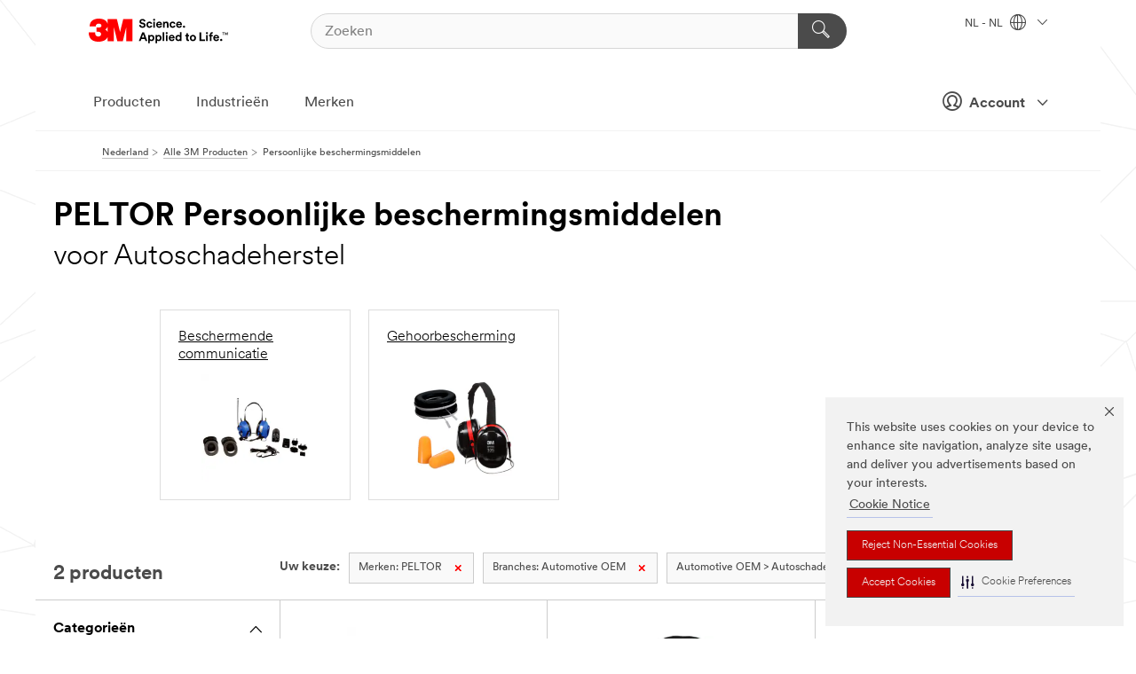

--- FILE ---
content_type: text/html; charset=UTF-8
request_url: https://www.3mnederland.nl/3M/nl_NL/p/c/persoonlijke-beschermingsmiddelen/b/peltor/i/automotive-oem/autoschadeherstel/
body_size: 13669
content:
<!DOCTYPE html>
<html lang="nl-NL">
 <head><meta http-equiv="X-UA-Compatible" content="IE=EDGE"><script type="text/javascript" src="https://cdn-prod.securiti.ai/consent/auto_blocking/0638aaa2-354a-44c0-a777-ea4db9f7bf8a/172814eb-881b-4846-9727-e382252deb72.js"></script><script>(function(){var s=document.createElement('script');s.src='https://cdn-prod.securiti.ai/consent/cookie-consent-sdk-loader.js';s.setAttribute('data-tenant-uuid', '0638aaa2-354a-44c0-a777-ea4db9f7bf8a');s.setAttribute('data-domain-uuid', '172814eb-881b-4846-9727-e382252deb72');s.setAttribute('data-backend-url', 'https://app.securiti.ai');s.setAttribute('data-skip-css', 'false');s.defer=true;var parent_node=document.head || document.body;parent_node.appendChild(s);})()</script><script src="https://tags.tiqcdn.com/utag/3m/redeploy-gdpr/prod/utag.sync.js"></script><script>if (typeof utag_data == 'undefined') utag_data = {};</script>
<title>PELTOR Persoonlijke beschermingsmiddelen voor Autoschadeherstel | 3M Nederland</title>
  <meta charset="utf-8">
  <meta name="viewport" content="width=device-width, initial-scale=1.0">
<meta name="DCSext.Brand" content="PELTOR">
<meta name="DCSext.Business" content="Safety & Industrial Bus Group">
<meta name="DCSext.CDC" content="EP">
<meta name="DCSext.Dimension_FUZE_Featured_Brands" content="PELTOR">
<meta name="DCSext.Dimension_Flat_Industries" content="pvetg2413">
<meta name="DCSext.Hierarchy" content="GPH10008">
<meta name="DCSext.ewcd_url" content="Z6_79L2HO02KO3O10Q639V7L0A534 | Z6_79L2HO02KOR720QDS5NONCI704">
<meta name="DCSext.locale" content="nl_NL">
<meta name="DCSext.page" content="CORP_SNAPS_GPH_NL">
<meta name="DCSext.platform" content="FUZE">
<meta name="DCSext.site" content="CORP_SNAPS_GPH">
<meta name="WT.dcsvid" content="">
<meta name="application-name" content="MMM-ext">
<meta name="dc_coverage" content="NL">
<meta name="description" content="Persoonlijke beschermingsmiddelen">
<meta name="entity.categoryId" content="GPH10008">
<meta name="format-detection" content="telephone=no">
<meta name="generatedBySNAPS" content="true">
<meta http-equiv="cleartype" content="on">
<meta http-equiv="format-detection" content="telephone=no">
<meta http-equiv="imagetoolbar" content="no">
<meta name="mmmsite" content="CORP_SNAPS_GPH">
<meta name="pageTemplateId" content="PageSlot">
<meta name="mmm:serp" content="https://www.3mnederland.nl/3M/nl_NL/p/c/persoonlijke-beschermingsmiddelen/b/peltor/i/automotive-oem/autoschadeherstel/"/>
<link rel="canonical" href="https://www.3mnederland.nl/3M/nl_NL/p/c/persoonlijke-beschermingsmiddelen/b/peltor/i/automotive-oem/autoschadeherstel/" /><!--  <PageMap><DataObject type="server"><Attribute name="node">fd-1 | WebSphere_Portal</Attribute>
<Attribute name="placeUniquename">CORP_SNAPS_GPH</Attribute>
<Attribute name="sitebreadcrumb">Z6_79L2HO02KOR720QDS5NONCI704</Attribute>
<Attribute name="themeVersion">2025.12</Attribute>
<Attribute name="pageUniquename">CORP_SNAPS_GPH_NL</Attribute>
</DataObject>
<DataObject type="page"><Attribute name="site">Z6_79L2HO02KO3O10Q639V7L0A534 | CORP_SNAPS_GPH</Attribute>
<Attribute name="currentpage">Z6_79L2HO02KOR720QDS5NONCI704</Attribute>
<Attribute name="currentuniquename">CORP_SNAPS_GPH_NL</Attribute>
</DataObject>
</PageMap> --><link rel="shortcut icon" type="image/ico" href="/favicon.ico" />
<link rel="apple-touch-icon-precomposed" sizes="57x57" href="/3m_theme_assets/themes/3MTheme/assets/images/unicorn/3M_Bookmark_Icon_57x57.png" />
<link rel="apple-touch-icon-precomposed" sizes="60x60" href="/3m_theme_assets/themes/3MTheme/assets/images/unicorn/3M_Bookmark_Icon_60x60.png" />
<link rel="apple-touch-icon-precomposed" sizes="72x72" href="/3m_theme_assets/themes/3MTheme/assets/images/unicorn/3M_Bookmark_Icon_72x72.png" />
<link rel="apple-touch-icon-precomposed" sizes="76x76" href="/3m_theme_assets/themes/3MTheme/assets/images/unicorn/3M_Bookmark_Icon_76x76.png" />
<link rel="apple-touch-icon-precomposed" sizes="114x114" href="/3m_theme_assets/themes/3MTheme/assets/images/unicorn/3M_Bookmark_Icon_114x114.png" />
<link rel="apple-touch-icon-precomposed" sizes="120x120" href="/3m_theme_assets/themes/3MTheme/assets/images/unicorn/3M_Bookmark_Icon_120x120.png" />
<link rel="apple-touch-icon-precomposed" sizes="144x144" href="/3m_theme_assets/themes/3MTheme/assets/images/unicorn/3M_Bookmark_Icon_144x144.png" />
<link rel="apple-touch-icon-precomposed" sizes="152x152" href="/3m_theme_assets/themes/3MTheme/assets/images/unicorn/3M_Bookmark_Icon_152x152.png" />
<link rel="apple-touch-icon-precomposed" sizes="180x180" href="/3m_theme_assets/themes/3MTheme/assets/images/unicorn/3M_Bookmark_Icon_180x180.png" />
<meta name="msapplication-TileColor" content="#ffffff" />
<meta name="msapplication-square70x70logo" content="/3m_theme_assets/themes/3MTheme/assets/images/unicorn/smalltile.png" />
<meta name="msapplication-square150x150logo" content="/3m_theme_assets/themes/3MTheme/assets/images/unicorn/mediumtile.png" />
<meta name="msapplication-wide310x150logo" content="/3m_theme_assets/themes/3MTheme/assets/images/unicorn/widetile.png" />
<meta name="msapplication-square310x310logo" content="/3m_theme_assets/themes/3MTheme/assets/images/unicorn/largetile.png" />
<link rel="alternate" hreflang="fr-BE" href="https://www.3mbelgique.be/3M/fr_BE/p/c/equipement-de-protection-individuelle/b/peltor/i/automobile/reparation-automobile/" /><link rel="alternate" hreflang="en-LB" href="https://www.3m.com/3M/en_LB/p/c/ppe/b/peltor/i/automotive/collision-repair/" /><link rel="alternate" hreflang="nl-NL" href="https://www.3mnederland.nl/3M/nl_NL/p/c/persoonlijke-beschermingsmiddelen/b/peltor/i/automotive-oem/autoschadeherstel/" /><link rel="alternate" hreflang="zh-TW" href="https://www.3m.com.tw/3M/zh_TW/p/c/ppe/b/peltor/i/automotive/collision-repair/" /><link rel="alternate" hreflang="en-KW" href="https://www.3m.com.kw/3M/en_KW/p/c/ppe/b/peltor/i/automotive/collision-repair/" /><link rel="alternate" hreflang="hu-HU" href="https://www.3mmagyarorszag.hu/3M/hu_HU/p/c/egyeni-vedoeszkozok/b/peltor/i/jarmuipar/autofenyezes-es-karosszeriajavitas/" /><link rel="alternate" hreflang="de-DE" href="https://www.3mdeutschland.de/3M/de_DE/p/c/personliche-schutzausrustung/b/peltor/i/automotive/karosserie-und-lackreparatur/" /><link rel="alternate" hreflang="en-BG" href="https://www.3mbulgaria.bg/3M/bg_BG/p/c/ppe/b/peltor/i/automotive/collision-repair/" /><link rel="alternate" hreflang="cs-CZ" href="https://www.3m.cz/3M/cs_CZ/p/c/osobni-ochranne-prostredky/b/peltor/i/automobilovy-prumysl/oprava-kolize/" /><link rel="alternate" hreflang="en-AE" href="https://www.3mae.ae/3M/en_AE/p/c/ppe/b/peltor/i/automotive/collision-repair/" /><link rel="alternate" hreflang="da-DK" href="https://www.3mdanmark.dk/3M/da_DK/p/c/personlige-vaernemidler/b/peltor/i/bilindustrien/bilreparation/" /><link rel="alternate" hreflang="tr-TR" href="https://www.3m.com.tr/3M/tr_TR/p/c/kisisel-koruyucu-ekipman/b/peltor/i/otomotiv/tamir-ve-bakim/" /><link rel="alternate" hreflang="pl-PL" href="https://www.3mpolska.pl/3M/pl_PL/p/c/srodki-ochrony-indywidualnej/b/peltor/i/motoryzacja/naprawy-blacharsko-lakiernicze/" /><link rel="alternate" hreflang="en-RS" href="https://www.3m.co.rs/3M/sr_RS/p/c/ppe/b/peltor/i/automotive/collision-repair/" /><link rel="alternate" hreflang="en-EE" href="https://www.3m.com.ee/3M/et_EE/p/c/ppe/b/peltor/i/automotive/collision-repair/" /><link rel="alternate" hreflang="sk-SK" href="https://www.3mslovensko.sk/3M/sk_SK/p/c/osobne-ochranne-pracovne-prostriedky/b/peltor/i/automobilovy-priemysel/opravy-po-kolizii/" /><link rel="alternate" hreflang="en-HK" href="https://www.3m.com.hk/3M/en_HK/p/c/ppe/b/peltor/i/automotive/collision-repair/" /><link rel="alternate" hreflang="it-IT" href="https://www.3mitalia.it/3M/it_IT/p/c/dispositivi-di-protezione-individuale/b/peltor/i/automotive/autocarrozzeria/" /><link rel="alternate" hreflang="en-RO" href="https://www.3m.com.ro/3M/ro_RO/p/c/ppe/b/peltor/i/automotive/collision-repair/" /><link rel="alternate" hreflang="pt-PT" href="https://www.3m.com.pt/3M/pt_PT/p/c/equipamento-de-protecao-individual/b/peltor/i/automovel/reparacao-de-colisoes/" /><link rel="alternate" hreflang="en-IE" href="https://www.3mireland.ie/3M/en_IE/p/c/ppe/b/peltor/i/automotive/collision-repair/" /><link rel="alternate" hreflang="en-US" href="https://www.3m.com/3M/en_US/p/c/ppe/b/peltor/i/automotive/collision-repair/" /><link rel="alternate" hreflang="en-NG" href="https://www.3mnigeria.com.ng/3M/en_NG/p/c/ppe/b/peltor/i/automotive/collision-repair/" /><link rel="alternate" hreflang="en-PK" href="https://www.3m.com.pk/3M/en_PK/p/c/ppe/b/peltor/i/automotive/collision-repair/" /><link rel="alternate" hreflang="nl-BE" href="https://www.3mbelgie.be/3M/nl_BE/p/c/persoonlijke-beschermingsmiddelen/b/peltor/i/automotive-oem/autoschadeherstel/" /><link rel="alternate" hreflang="en-KE" href="https://www.3m.co.ke/3M/en_KE/p/c/ppe/b/peltor/i/automotive/collision-repair/" /><link rel="alternate" hreflang="es-ES" href="https://www.3m.com.es/3M/es_ES/p/c/equipos-de-proteccion-individual/b/peltor/i/automocion/reparacion-del-automovil/" /><link rel="alternate" hreflang="sv-SE" href="https://www.3msverige.se/3M/sv_SE/p/c/personlig-skyddsutrustning/b/peltor/i/fordonsindustri/bileftermarknad/" /><link rel="alternate" hreflang="en-MA" href="https://www.3mmaroc.ma/3M/fr_MA/p/c/ppe/b/peltor/i/automotive/collision-repair/" /><link rel="alternate" hreflang="en-SI" href="https://www.3m.com/3M/sl_SI/p/c/ppe/b/peltor/i/automotive/collision-repair/" /><link rel="alternate" hreflang="en-QA" href="https://www.3m.com.qa/3M/en_QA/p/c/ppe/b/peltor/i/automotive/collision-repair/" /><link rel="alternate" hreflang="en-KZ" href="https://www.3mkazakhstan.com/3M/ru_KZ/p/c/ppe/b/peltor/i/automotive/collision-repair/" /><link rel="alternate" hreflang="de-CH" href="https://www.3mschweiz.ch/3M/de_CH/p/c/personliche-schutzausrustung/b/peltor/i/automotive/karosserie-und-lackreparatur/" /><link rel="alternate" hreflang="en-LT" href="https://www.3mlietuva.lt/3M/lt_LT/p/c/ppe/b/peltor/i/automotive/collision-repair/" /><link rel="alternate" hreflang="en-GR" href="https://www.3mhellas.gr/3M/el_GR/p/c/ppe/b/peltor/i/automotive/collision-repair/" /><link rel="alternate" hreflang="en-HR" href="https://www.3m.com.hr/3M/hr_HR/p/c/ppe/b/peltor/i/automotive/collision-repair/" /><link rel="alternate" hreflang="en-LV" href="https://www.3m.com.lv/3M/lv_LV/p/c/ppe/b/peltor/i/automotive/collision-repair/" /><link rel="alternate" hreflang="en-IN" href="https://www.3mindia.in/3M/en_IN/p/c/ppe/b/peltor/i/automotive/collision-repair/" /><link rel="alternate" hreflang="en-ZA" href="https://www.3m.co.za/3M/en_ZA/p/c/ppe/b/peltor/i/automotive/collision-repair/" /><link rel="alternate" hreflang="es-NI" href="https://www.3m.com.ni/3M/es_NI/p/c/epp/b/peltor/i/automotriz/reparacion-de-colisiones/" /><link rel="alternate" hreflang="fi-FI" href="https://www.3msuomi.fi/3M/fi_FI/p/c/henkilonsuojaimet/b/peltor/i/ajoneuvoteollisuus/auto-ja-korikorjaamot/" /><link rel="alternate" hreflang="en-IL" href="https://www.3misrael.co.il/3M/en_IL/p/c/ppe/b/peltor/i/automotive/collision-repair/" /><link rel="alternate" hreflang="fr-FR" href="https://www.3mfrance.fr/3M/fr_FR/p/c/equipement-de-protection-individuelle/b/peltor/i/automobile/reparation-automobile/" /><link rel="alternate" hreflang="de-AT" href="https://www.3maustria.at/3M/de_AT/p/c/personliche-schutzausrustung/b/peltor/i/automotive/karosserie-und-lackreparatur/" /><link rel="alternate" hreflang="fr-CH" href="https://www.3msuisse.ch/3M/fr_CH/p/c/equipement-de-protection-individuelle/b/peltor/i/automobile/reparation-automobile/" /><link rel="alternate" hreflang="en-GB" href="https://www.3m.co.uk/3M/en_GB/p/c/ppe/b/peltor/i/automotive/collision-repair/" /><link rel="alternate" hreflang="no-NO" href="https://www.3mnorge.no/3M/no_NO/p/c/personlig-verneutstyr/b/peltor/i/bilindustri/reparasjon-av-kollisjonsskader/" /><link rel="stylesheet" href="/3m_theme_assets/themes/3MTheme/assets/css/build/phoenix.css?v=3.183.1" />
<link rel="stylesheet" href="/3m_theme_assets/themes/3MTheme/assets/css/unicorn-icons.css?v=3.183.1" />
<link rel="stylesheet" media="print" href="/3m_theme_assets/themes/3MTheme/assets/css/build/unicorn-print.css?v=3.183.1" />
<link rel="stylesheet" href="/3m_theme_assets/static/MDS/mammoth.css?v=3.183.1" />
<!--[if IE]><![endif]-->
<!--[if (IE 8)|(IE 7)]>
<script type="text/javascript">
document.getElementById("js-main_style").setAttribute("href", "");
</script>

<![endif]-->
<!--[if lte IE 6]><![endif]-->
<script type="text/javascript" src="/3m_theme_assets/themes/3MTheme/assets/scripts/mmmSettings.js"></script><link rel="stylesheet" href="/3m_theme_assets/themes/3MTheme/assets/css/build/gsn.css" />
<link rel="stylesheet" href="/3m_theme_assets/themes/3MTheme/assets/css/static/MyAccountDropdown/MyAccountDropdown.css" />


<script>(window.BOOMR_mq=window.BOOMR_mq||[]).push(["addVar",{"rua.upush":"false","rua.cpush":"false","rua.upre":"false","rua.cpre":"false","rua.uprl":"false","rua.cprl":"false","rua.cprf":"false","rua.trans":"","rua.cook":"false","rua.ims":"false","rua.ufprl":"false","rua.cfprl":"false","rua.isuxp":"false","rua.texp":"norulematch","rua.ceh":"false","rua.ueh":"false","rua.ieh.st":"0"}]);</script>
                              <script>!function(e){var n="https://s.go-mpulse.net/boomerang/";if("False"=="True")e.BOOMR_config=e.BOOMR_config||{},e.BOOMR_config.PageParams=e.BOOMR_config.PageParams||{},e.BOOMR_config.PageParams.pci=!0,n="https://s2.go-mpulse.net/boomerang/";if(window.BOOMR_API_key="UWRYR-C88R8-XEZDS-AZ97P-LXP2F",function(){function e(){if(!o){var e=document.createElement("script");e.id="boomr-scr-as",e.src=window.BOOMR.url,e.async=!0,i.parentNode.appendChild(e),o=!0}}function t(e){o=!0;var n,t,a,r,d=document,O=window;if(window.BOOMR.snippetMethod=e?"if":"i",t=function(e,n){var t=d.createElement("script");t.id=n||"boomr-if-as",t.src=window.BOOMR.url,BOOMR_lstart=(new Date).getTime(),e=e||d.body,e.appendChild(t)},!window.addEventListener&&window.attachEvent&&navigator.userAgent.match(/MSIE [67]\./))return window.BOOMR.snippetMethod="s",void t(i.parentNode,"boomr-async");a=document.createElement("IFRAME"),a.src="about:blank",a.title="",a.role="presentation",a.loading="eager",r=(a.frameElement||a).style,r.width=0,r.height=0,r.border=0,r.display="none",i.parentNode.appendChild(a);try{O=a.contentWindow,d=O.document.open()}catch(_){n=document.domain,a.src="javascript:var d=document.open();d.domain='"+n+"';void(0);",O=a.contentWindow,d=O.document.open()}if(n)d._boomrl=function(){this.domain=n,t()},d.write("<bo"+"dy onload='document._boomrl();'>");else if(O._boomrl=function(){t()},O.addEventListener)O.addEventListener("load",O._boomrl,!1);else if(O.attachEvent)O.attachEvent("onload",O._boomrl);d.close()}function a(e){window.BOOMR_onload=e&&e.timeStamp||(new Date).getTime()}if(!window.BOOMR||!window.BOOMR.version&&!window.BOOMR.snippetExecuted){window.BOOMR=window.BOOMR||{},window.BOOMR.snippetStart=(new Date).getTime(),window.BOOMR.snippetExecuted=!0,window.BOOMR.snippetVersion=12,window.BOOMR.url=n+"UWRYR-C88R8-XEZDS-AZ97P-LXP2F";var i=document.currentScript||document.getElementsByTagName("script")[0],o=!1,r=document.createElement("link");if(r.relList&&"function"==typeof r.relList.supports&&r.relList.supports("preload")&&"as"in r)window.BOOMR.snippetMethod="p",r.href=window.BOOMR.url,r.rel="preload",r.as="script",r.addEventListener("load",e),r.addEventListener("error",function(){t(!0)}),setTimeout(function(){if(!o)t(!0)},3e3),BOOMR_lstart=(new Date).getTime(),i.parentNode.appendChild(r);else t(!1);if(window.addEventListener)window.addEventListener("load",a,!1);else if(window.attachEvent)window.attachEvent("onload",a)}}(),"".length>0)if(e&&"performance"in e&&e.performance&&"function"==typeof e.performance.setResourceTimingBufferSize)e.performance.setResourceTimingBufferSize();!function(){if(BOOMR=e.BOOMR||{},BOOMR.plugins=BOOMR.plugins||{},!BOOMR.plugins.AK){var n=""=="true"?1:0,t="",a="clnskfixhscbe2lsyviq-f-50420ee74-clientnsv4-s.akamaihd.net",i="false"=="true"?2:1,o={"ak.v":"39","ak.cp":"832420","ak.ai":parseInt("281472",10),"ak.ol":"0","ak.cr":8,"ak.ipv":4,"ak.proto":"h2","ak.rid":"8ef74faf","ak.r":51105,"ak.a2":n,"ak.m":"dscx","ak.n":"essl","ak.bpcip":"18.219.37.0","ak.cport":47846,"ak.gh":"23.209.83.78","ak.quicv":"","ak.tlsv":"tls1.3","ak.0rtt":"","ak.0rtt.ed":"","ak.csrc":"-","ak.acc":"","ak.t":"1769129297","ak.ak":"hOBiQwZUYzCg5VSAfCLimQ==[base64]/6HOk2jcuKz2SkrWMf3f2lKwIthCprfQsIhq1KUjaW501RwGCrvze5n60BMhWOgvq6ZAYdMF1o/ej5d1Hc8y0dubSAF0aZtsqILc2MDvpKvKZ1XWgdsuHAL1WKDvfXFpkpmLQ+1qsUE5M1589r8mTNzhQUvjaYkZD2gTwMDJ20f1w=","ak.pv":"279","ak.dpoabenc":"","ak.tf":i};if(""!==t)o["ak.ruds"]=t;var r={i:!1,av:function(n){var t="http.initiator";if(n&&(!n[t]||"spa_hard"===n[t]))o["ak.feo"]=void 0!==e.aFeoApplied?1:0,BOOMR.addVar(o)},rv:function(){var e=["ak.bpcip","ak.cport","ak.cr","ak.csrc","ak.gh","ak.ipv","ak.m","ak.n","ak.ol","ak.proto","ak.quicv","ak.tlsv","ak.0rtt","ak.0rtt.ed","ak.r","ak.acc","ak.t","ak.tf"];BOOMR.removeVar(e)}};BOOMR.plugins.AK={akVars:o,akDNSPreFetchDomain:a,init:function(){if(!r.i){var e=BOOMR.subscribe;e("before_beacon",r.av,null,null),e("onbeacon",r.rv,null,null),r.i=!0}return this},is_complete:function(){return!0}}}}()}(window);</script></head>
<body class="MMM--bodyContain MMM--body_1440"><div class="MMM--skipMenu" id="top"><ul class="MMM--skipList"><li><a href="#js-gsnMenu">Ga naar NL Navigatie</a></li><li><a href="#ssnMenu">Ga naar CORP_SNAPS_GPH Navigatie</a></li><li><a href="#pageContent">Ga naar Inhoud van pagina's</a></li><li><a href="#js-searchBar">Ga naar Zoeken</a></li><li><a href="#help--links">Ga naar Contactgegevens</a></li><li><a href="/3M/nl_NL/company-base-bnl/site-map/">Ga naar site map</a></li></ul>
</div>

    <div id="js-bodyWrapper" class="MMM--themeWrapper">
        <div class="m-dropdown-list_overlay"></div>
    <nav class="m-nav">      
      <div class="is-header_container h-fitWidth m-header_container">
        <div class="m-header">          
          <a href="/3M/nl_NL/company-base-bnl/" aria-label="3M Logo - Opens in a new window" class="is-3MLogo m-header_logo l-smallMarginRight h-linkNoUnderline l-centerVertically" title="3M in Nederland">
            <img class="h-onDesktop m-header_logoImg" src="/3m_theme_assets/themes/3MTheme/assets/images/unicorn/Logo.svg" alt="3M-logo" />
            <img class="h-notOnDesktop l-img" src="/3m_theme_assets/themes/3MTheme/assets/images/unicorn/Logo_mobile.png" alt="3M-logo" />
          </a>                          

          

<div class="m-header_search l-smallMarginRight">
  <form class="h-fitHeight" id="typeahead-root" action="/3M/nl_NL/p/">
    <input id="js-searchBar" class="m-header_searchbar h-fitWidth h-fitHeight l-centerVertically is-searchbar" name="Ntt" type="search" placeholder="Zoeken" aria-label="Zoeken">
    <button class="m-header_searchbutton" type="submit" value="Zoeken" aria-label="Zoeken">
      <i class="MMM--icn MMM--icn_search color--white"></i>
    </button>
  </form>
</div>


          <div style="display: inline-block" class="h-notOnDesktop">
            <div class="m-header_menu l-centerVertically h-notOnDesktop">
              <a href="#" class="h-linkNoUnderline link--dark is-header_menuLink is-collapsed m-header_menuLink" aria-haspopup="true" aria-controls="navOptions" aria-label="Open navigatie" data-openlabel="Open navigatie" data-closelabel="Nabij">
                <i class="MMM--icn MMM--icn_hamburgerMenu is-header_menuIcon m-header_menuIcn"></i>
              </a>
              <i class="MMM--icn MMM--icn_close link--dark m-header_hiddenIcn m-header_menuIcn"></i>
            </div>
          </div>
          <div class="m-header--fix"></div>
        </div>
                
        
        <div class="m-header-madbar h-notOnDesktop">
          <div class="MAD-Bar">
            <div class="m-account mad-section">
              
              <a href="#" role="button" class="m-btn m-btn--free font--size m-navbar_loginBtn m-navbar_profileBtn link--dark is-header_madSI is-closed is-signInToggle" target="_self">
                <i class="MMM--icn MMM--icn_userHollow large-icn"></i>
                Account
                <i class="MMM--icn MMM--icn_down_arrow mad-barSI-arrow"></i>
              </a>
              
            </div>
          </div>
        </div>
                
        <div class="m-header_overlay"></div>
        
        <!-- Profile Management Pop-Up -->
              <div class="m-navbar m-navbar-noStyle">
               <div class=" is-signInPopUp h-hidden">
                <div class="m-navbar_signInPopup font--standard mad-menu-container" aria-modal="true">                           
                  
                  <div class="signIn-linkBox">
                    <a href="https://order.3m.com/store/bComNetherlandSite/nl_NL/login">Inloggen 3M bCom</a>
                  </div>
                </div> 
               </div> 
              </div>            
            

        <div class="is-dropdown h-hidden m-navbar_container">
          <div class="m-navbar_overlay h-fitHeight h-notOnMobile is-overlay h-notOnDesktop"></div>
          <div class="m-navbar">
            <div class="m-navbar_level-1 js-navbar_level-1">

              
	          <div class="m-navbar_login m-navbar_loginProfile h-notOnMobile h-notOnTablet h-onDesktop">
              <div class="mad-section">
                <a href="#" class="m-btn m-btn--free font--size m-navbar_loginBtn m-navbar_signInBtn link--dark is-signInToggle is-header_madDesktopSI">
                  <i class="MMM--icn MMM--icn_userHollow l-centerVertically large-icn" style="padding-left: 10px; font-weight: bold;"></i>
                  Account
                  <i class="MMM--icn mad-barSI-arrow MMM--icn_down_arrow" style="padding-left: 10px; font-size: 11px;"></i>
                </a>
              </div>
            </div>
 
              <div class="m-navbar_localization l-centerVertically">
                <a href="#" class="link--dark l-centerVertically is-localeToggle">NL - NL
                  <i class="MMM--icn MMM--icn_localizationGlobe l-centerVertically m-navbar_localGlobe" style="padding-left: 5px;"></i>
                  <i class="MMM--icn MMM--icn_down_arrow h-onDesktop" style="padding-left: 10px; font-size: 11px;"></i></a>
              </div>
              <div id="js-gsnMenu" class="m-navbar_nav">

                
<ul id="navOptions" role="menubar">
<li class="m-navbar_listItem">
        <a href="#" id="navbar_link-products" class="is-navbar_link m-navbar_link" aria-haspopup="true" aria-expanded="false">Producten</a>
      </li><li class="m-navbar_listItem">
        <a href="#" id="navbar_link-industries" class="is-navbar_link m-navbar_link" aria-haspopup="true" aria-expanded="false">Industrieën</a>
      </li><li class="m-navbar_listItem">
          <a href="/3M/nl_NL/company-base-bnl/our-brands/" class="m-navbar_link">Merken</a>
        </li>
        
</ul>
<div class="m-navbar_localOverlay is-localePopUp h-hidden">
  <div class="m-navbar_localPopup m-navbar_popup font--standard" aria-modal="true" role="dialog" aria-label="language switcher dialog">
    <button
      class="m-navbar-localClose m-btn--close color--silver is-close h-notOnDesktop"
      aria-label="Nabij"><i class="MMM--icn MMM--icn_close"></i></button>
    <div class="font--standard m-navbar_popupTitle">3M in Nederland</div>
    <form>
      <div class="font--standard m-navbar_popupOptions"><input type="radio" name="locale" value="https://www.3mnederland.nl/3M/nl_NL/p/c/persoonlijke-beschermingsmiddelen/b/peltor/i/automotive-oem/autoschadeherstel/" id="locale-nl-nl" class="m-radioInput" checked>
      	    <label class="m-radioInput_label" for="locale-nl-nl">Nederlands - NL</label><br></div>
      <a href="https://www.3m.com/3M/en_US/select-location/" aria-label="Change 3M Location" class="link">Change 3M Location</a>
      <button type="submit" value="Stuur een bericht naar" class="m-btn m-btn--red m-navbar_localeSave is-saveLocale">Bespaar</button>
    </form>
  </div>
  <div class="m-overlay h-onDesktop is-close"></div>
</div>
              </div>
            </div>

            <div class="m-dropdown-list js-navbar_level-2">

              <!-- Dropdown Lists Header -->
<div class="m-dropdown-list_header">
  <button class="m-dropdown-list_backBtn js-dropdown-list_backBtn">
    <i class="MMM--icn MMM--icn_lt2"></i>
  </button>
  <div class="m-dropdown-list_title">
<label id="dropdown-list_products-title">Producten</label>
      <label id="dropdown-list_industries-title">Industrieën</label>
      
  </div>
</div><!-- End of the dropdown list header --><ul id="products-list" class="l-dropdown-list_container" role="menu" aria-hidden="true"><li class="l-dropdown-list" role="menuitem">
      <a href="/3M/nl_NL/p/c/advanced-materials/" aria-label="Advanced Materials" class="isInside MMM--basicLink">
        Advanced Materials
      </a>
    </li><li class="l-dropdown-list" role="menuitem">
      <a href="/3M/nl_NL/p/c/automotive/" aria-label="Auto-onderdelen en hardware" class="isInside MMM--basicLink">
        Auto-onderdelen en hardware
      </a>
    </li><li class="l-dropdown-list" role="menuitem">
      <a href="/3M/nl_NL/p/c/bewegwijzering-en-markering/" aria-label="Bewegwijzering en markering" class="isInside MMM--basicLink">
        Bewegwijzering en markering
      </a>
    </li><li class="l-dropdown-list" role="menuitem">
      <a href="/3M/nl_NL/p/c/coatings/" aria-label="Coatings" class="isInside MMM--basicLink">
        Coatings
      </a>
    </li><li class="l-dropdown-list" role="menuitem">
      <a href="/3M/nl_NL/p/c/compound-en-poetsmiddel/" aria-label="Compound en poetsmiddel" class="isInside MMM--basicLink">
        Compound en poetsmiddel
      </a>
    </li><li class="l-dropdown-list" role="menuitem">
      <a href="/3M/nl_NL/p/c/elektriciteit/" aria-label="Elektriciteit" class="isInside MMM--basicLink">
        Elektriciteit
      </a>
    </li><li class="l-dropdown-list" role="menuitem">
      <a href="/3M/nl_NL/p/c/elektronicacomponenten/" aria-label="Elektronicacomponenten" class="isInside MMM--basicLink">
        Elektronicacomponenten
      </a>
    </li><li class="l-dropdown-list" role="menuitem">
      <a href="/3M/nl_NL/p/c/folies/" aria-label="Films en platen" class="isInside MMM--basicLink">
        Films en platen
      </a>
    </li><li class="l-dropdown-list" role="menuitem">
      <a href="/3M/nl_NL/p/c/gereedschappen-en-apparatuur/" aria-label="Gereedschappen en apparatuur" class="isInside MMM--basicLink">
        Gereedschappen en apparatuur
      </a>
    </li><li class="l-dropdown-list" role="menuitem">
      <a href="/3M/nl_NL/p/c/gezondheidszorg/" aria-label="Gezondheidszorg" class="isInside MMM--basicLink">
        Gezondheidszorg
      </a>
    </li><li class="l-dropdown-list" role="menuitem">
      <a href="/3M/nl_NL/p/c/isolatie/" aria-label="Isolatie" class="isInside MMM--basicLink">
        Isolatie
      </a>
    </li><li class="l-dropdown-list" role="menuitem">
      <a href="/3M/nl_NL/p/c/kantoorbenodigdheden/" aria-label="Kantoorbenodigdheden" class="isInside MMM--basicLink">
        Kantoorbenodigdheden
      </a>
    </li><li class="l-dropdown-list" role="menuitem">
      <a href="/3M/nl_NL/p/c/labels/" aria-label="Labels" class="isInside MMM--basicLink">
        Labels
      </a>
    </li><li class="l-dropdown-list" role="menuitem">
      <a href="/3M/nl_NL/p/c/lijmen/" aria-label="Lijm, afdichtmiddel en plamuur" class="isInside MMM--basicLink">
        Lijm, afdichtmiddel en plamuur
      </a>
    </li><li class="l-dropdown-list" role="menuitem">
      <a href="/3M/nl_NL/p/c/persoonlijke-beschermingsmiddelen/" aria-label="Persoonlijke beschermingsmiddelen" class="isInside MMM--basicLink">
        Persoonlijke beschermingsmiddelen
      </a>
    </li><li class="l-dropdown-list" role="menuitem">
      <a href="/3M/nl_NL/p/c/reinigingsproducten/" aria-label="Reinigingsproducten" class="isInside MMM--basicLink">
        Reinigingsproducten
      </a>
    </li><li class="l-dropdown-list" role="menuitem">
      <a href="/3M/nl_NL/p/c/schuurmiddelen/" aria-label="Schuurmaterialen" class="isInside MMM--basicLink">
        Schuurmaterialen
      </a>
    </li><li class="l-dropdown-list" role="menuitem">
      <a href="/3M/nl_NL/p/c/smeermiddelen/" aria-label="Smeermiddelen" class="isInside MMM--basicLink">
        Smeermiddelen
      </a>
    </li><li class="l-dropdown-list" role="menuitem">
      <a href="/3M/nl_NL/p/c/tapes/" aria-label="Tapes" class="isInside MMM--basicLink">
        Tapes
      </a>
    </li><li class="l-dropdown-list" role="menuitem">
      <a href="/3M/nl_NL/p/c/thuis/" aria-label="Thuis" class="isInside MMM--basicLink">
        Thuis
      </a>
    </li><li class="l-dropdown-list_last-item" role="menuitem"><a class="l-dropdown-list_view-all-products" href="/3M/nl_NL/p/">Zie alle producten</a>     
      <button class="m-btn js-backtoTopBtn">
        <i class="MMM--icn MMM--icn_arrowUp"></i>
      </button>
    </li></ul>
<ul id="industries-list" class="l-dropdown-list_container" role="menu" aria-hidden="true"><li class="l-dropdown-list" role="menuitem">
      <a href="/3M/nl_NL/automotive-bnl/" aria-label="Automotive" class="MMM--basicLink">
        Automotive
      </a>
    </li><li class="l-dropdown-list" role="menuitem">
      <a href="/3M/nl_NL/commercial-solutons-bnl/" aria-label="Commerciële oplossingen" class="MMM--basicLink">
        Commerciële oplossingen
      </a>
    </li><li class="l-dropdown-list" role="menuitem">
      <a href="/3M/nl_NL/consumer-bnl/" aria-label="Consumenten" class="MMM--basicLink">
        Consumenten
      </a>
    </li><li class="l-dropdown-list" role="menuitem">
      <a href="/3M/nl_NL/design-construction-bnl/" aria-label="Design en Bouw" class="MMM--basicLink">
        Design en Bouw
      </a>
    </li><li class="l-dropdown-list" role="menuitem">
      <a href="/3M/nl_NL/electronics-bnl/" aria-label="Electronica" class="MMM--basicLink">
        Electronica
      </a>
    </li><li class="l-dropdown-list" role="menuitem">
      <a href="/3M/nl_NL/energy-bnl/" aria-label="Energie" class="MMM--basicLink">
        Energie
      </a>
    </li><li class="l-dropdown-list" role="menuitem">
      <a href="/3M/nl_NL/manufacturing-bnl/" aria-label="Industrie" class="MMM--basicLink">
        Industrie
      </a>
    </li><li class="l-dropdown-list" role="menuitem">
      <a href="/3M/nl_NL/transportation-bnl/" aria-label="Transport" class="MMM--basicLink">
        Transport
      </a>
    </li><li class="l-dropdown-list" role="menuitem">
      <a href="/3M/nl_NL/safety-bnl/" aria-label="Veiligheid" class="MMM--basicLink">
        Veiligheid
      </a>
    </li><div class="l-dropdown-list_industries-image">
      <img class="img img_stretch mix-MMM--img_fancy" src="https://multimedia.3m.com/mws/media/1812021O/industry-feature-image.png" alt="Een autofabrieksarbeider die de autoproductielijn inspecteert.">
      <p>Bij 3M ontdekken en innoveren we in bijna elke industrie om problemen over de hele wereld op te lossen.</p>
    </div></ul>


            </div>            
          </div>
        </div>
      </div>
    </nav>
    <div class="m-navbar_profileOverlay is-profileToggle is-close h-hidden"></div>
    <div class="m-navbar_signInOverlay m-overlay is-signInToggle is-close h-hidden"></div>
<div class="MMM--site-bd">
  <div class="MMM--grids" id="pageContent">
  <div class="MMM--siteNav">
  <div class="MMM--breadcrumbs_theme">
  <ol class="MMM--breadcrumbs-list" itemscope itemtype="https://schema.org/BreadcrumbList"><li itemprop="itemListElement" itemscope itemtype="https://schema.org/ListItem"><a href="/3M/nl_NL/company-base-bnl/" itemprop="item"><span itemprop="name">Nederland</span></a><i class="MMM--icn MMM--icn_breadcrumb"></i>
          <meta itemprop="position" content="1" /></li><li itemprop="itemListElement" itemscope itemtype="https://schema.org/ListItem"><a href="/3M/nl_NL/p/" itemprop="item"><span itemprop="name">Alle 3M Producten</span></a><i class="MMM--icn MMM--icn_breadcrumb"></i>
          <meta itemprop="position" content="2" /></li><li itemprop="itemListElement" itemscope itemtype="https://schema.org/ListItem"><span itemprop="name">Persoonlijke beschermingsmiddelen</span><link itemprop="url" href="#"><meta itemprop="position" content="3" /></li></ol>
  
</div>

        </div><div class="hiddenWidgetsDiv">
	<!-- widgets in this container are hidden in the UI by default -->
	<div class='component-container ibmDndRow hiddenWidgetsContainer id-Z7_79L2HO02KOR720QDS5NONCI703' name='ibmHiddenWidgets' ></div><div style="clear:both"></div>
</div>

<div class="MMM--grids">
  <div class='component-container MMM--grids-col_single MMM--grids-col ibmDndColumn id-Z7_79L2HO02KOR720QDS5NONCI707' name='ibmMainContainer' ><div class='component-control id-Z7_79L2HO02KOR720QDS5NONCI7F3' ><span id="Z7_79L2HO02KOR720QDS5NONCI7F3"></span><html><head><meta name="viewport" content="width=device-width"/><script>window.__INITIAL_DATA = {"queryId":"7bf748ac-f9f6-4c62-bab5-bee8364c5d3d","endpoints":{"pcpShowNext":"https://www.3mnederland.nl/snaps2/api/pcp-show-next/https/www.3mnederland.nl/3M/nl_NL/p/c/persoonlijke-beschermingsmiddelen/b/peltor/i/automotive-oem/autoschadeherstel/","pcpFilter":"https://www.3mnederland.nl/snaps2/api/pcp/https/www.3mnederland.nl/3M/nl_NL/p/c/persoonlijke-beschermingsmiddelen/b/peltor/i/automotive-oem/autoschadeherstel/","analyticsUrl":"https://searchapi.3m.com/search/analytics/v1/public/signal/?client=3mcom","pcpShowMoreHidden":"","snapServerUrl":"https://www.3mnederland.nl/snaps2/"},"total":2,"greater":false,"items":[{"hasMoreOptions":true,"imageUrl":"https://multimedia.3m.com/mws/media/2057351J/3m-peltor-ws-alert-x-mrx21a4ws6-jpg.jpg","altText":"3M-PELTOR-WS-ALERT-X-MRX21A4WS6-.jpg","name":"3M™ PELTOR™ WS™ ALERT™ X Headsets","url":"https://www.3mnederland.nl/3M/nl_NL/p/d/b5005307045/","isParent":true,"position":0,"stockNumber":"B5005307045","originalMmmid":"B5005307045","displayScope":["3mcom"]},{"hasMoreOptions":true,"imageUrl":"https://multimedia.3m.com/mws/media/1275954J/3m-peltor-optime-ii-ear-muffs.jpg","altText":"3M™ PELTOR™ Optime™ II Gehoorkap met","name":"3M™ PELTOR™ Optime™ II Gehoorkappen","url":"https://www.3mnederland.nl/3M/nl_NL/p/d/b00037381/","isParent":true,"position":1,"stockNumber":"B00037381","originalMmmid":"B00037381","displayScope":["3mcom"]}],"aggregations":{"sticky":{"industries":{"isMultiSelect":false,"name":"Branches"},"categories":{"isMultiSelect":false,"name":"Categorieën","facets":[{"id":"GPH10164","value":"Gehoorbescherming","count":1,"url":"https://www.3mnederland.nl/3M/nl_NL/p/c/persoonlijke-beschermingsmiddelen/gehoorbescherming/b/peltor/i/automotive-oem/autoschadeherstel/","api":"https://www.3mnederland.nl/snaps2/api/pcp/https/www.3mnederland.nl/3M/nl_NL/p/c/persoonlijke-beschermingsmiddelen/gehoorbescherming/b/peltor/i/automotive-oem/autoschadeherstel/","altText":"No alt_text","selected":false,"imageUrl":"https://multimedia.3m.com/mws/media/1848931J/hearing-protection.jpg"},{"id":"GPH11206","value":"Beschermende communicatie","count":1,"url":"https://www.3mnederland.nl/3M/nl_NL/p/c/persoonlijke-beschermingsmiddelen/persoonlijke-bescherming-met-communicatie/b/peltor/i/automotive-oem/autoschadeherstel/","api":"https://www.3mnederland.nl/snaps2/api/pcp/https/www.3mnederland.nl/3M/nl_NL/p/c/persoonlijke-beschermingsmiddelen/persoonlijke-bescherming-met-communicatie/b/peltor/i/automotive-oem/autoschadeherstel/","altText":"No alt_text","selected":false,"imageUrl":"https://multimedia.3m.com/mws/media/1882350J/safety-communications.jpg"}]}}},"breadBox":[{"value":["PELTOR"],"type":"featuredBrands","name":"Merken","removeUrl":"https://www.3mnederland.nl/3M/nl_NL/p/c/persoonlijke-beschermingsmiddelen/i/automotive-oem/autoschadeherstel/"},{"value":["Automotive OEM"],"type":"industries","name":"Branches","removeUrl":"https://www.3mnederland.nl/3M/nl_NL/p/c/persoonlijke-beschermingsmiddelen/b/peltor/"},{"value":["Automotive OEM","Autoschadeherstel"],"type":"industries","name":"Branches","removeUrl":"https://www.3mnederland.nl/3M/nl_NL/p/c/persoonlijke-beschermingsmiddelen/b/peltor/i/automotive-oem/"}],"breadCrumb":[{"value":"Alle Producten","removeUrl":"https://www.3mnederland.nl/3M/nl_NL/p/","gphId":"GPH19999"},{"value":"Persoonlijke beschermingsmiddelen","gphId":"GPH10008"}],"canonicalUrl":"https://www.3mnederland.nl/3M/nl_NL/p/c/persoonlijke-beschermingsmiddelen/b/peltor/i/automotive-oem/autoschadeherstel/","isAutoCorrect":false,"metadata":{"business":"Safety & Industrial Bus Group","cdc":"EP","industryId":"pvetg2413","brand":"PELTOR","hreflang":{"en_KW":"https://www.3m.com.kw/3M/en_KW/p/c/ppe/b/peltor/i/automotive/collision-repair/","de_AT":"https://www.3maustria.at/3M/de_AT/p/c/personliche-schutzausrustung/b/peltor/i/automotive/karosserie-und-lackreparatur/","it_IT":"https://www.3mitalia.it/3M/it_IT/p/c/dispositivi-di-protezione-individuale/b/peltor/i/automotive/autocarrozzeria/","en_GR":"https://www.3mhellas.gr/3M/el_GR/p/c/ppe/b/peltor/i/automotive/collision-repair/","pl_PL":"https://www.3mpolska.pl/3M/pl_PL/p/c/srodki-ochrony-indywidualnej/b/peltor/i/motoryzacja/naprawy-blacharsko-lakiernicze/","fr_BE":"https://www.3mbelgique.be/3M/fr_BE/p/c/equipement-de-protection-individuelle/b/peltor/i/automobile/reparation-automobile/","en_KZ":"https://www.3mkazakhstan.com/3M/ru_KZ/p/c/ppe/b/peltor/i/automotive/collision-repair/","tr_TR":"https://www.3m.com.tr/3M/tr_TR/p/c/kisisel-koruyucu-ekipman/b/peltor/i/otomotiv/tamir-ve-bakim/","fr_FR":"https://www.3mfrance.fr/3M/fr_FR/p/c/equipement-de-protection-individuelle/b/peltor/i/automobile/reparation-automobile/","en_NG":"https://www.3mnigeria.com.ng/3M/en_NG/p/c/ppe/b/peltor/i/automotive/collision-repair/","cs_CZ":"https://www.3m.cz/3M/cs_CZ/p/c/osobni-ochranne-prostredky/b/peltor/i/automobilovy-prumysl/oprava-kolize/","en_LB":"https://www.3m.com/3M/en_LB/p/c/ppe/b/peltor/i/automotive/collision-repair/","de_DE":"https://www.3mdeutschland.de/3M/de_DE/p/c/personliche-schutzausrustung/b/peltor/i/automotive/karosserie-und-lackreparatur/","hu_HU":"https://www.3mmagyarorszag.hu/3M/hu_HU/p/c/egyeni-vedoeszkozok/b/peltor/i/jarmuipar/autofenyezes-es-karosszeriajavitas/","en_RO":"https://www.3m.com.ro/3M/ro_RO/p/c/ppe/b/peltor/i/automotive/collision-repair/","en_PK":"https://www.3m.com.pk/3M/en_PK/p/c/ppe/b/peltor/i/automotive/collision-repair/","zh_TW":"https://www.3m.com.tw/3M/zh_TW/p/c/ppe/b/peltor/i/automotive/collision-repair/","de_CH":"https://www.3mschweiz.ch/3M/de_CH/p/c/personliche-schutzausrustung/b/peltor/i/automotive/karosserie-und-lackreparatur/","en_RS":"https://www.3m.co.rs/3M/sr_RS/p/c/ppe/b/peltor/i/automotive/collision-repair/","en_BG":"https://www.3mbulgaria.bg/3M/bg_BG/p/c/ppe/b/peltor/i/automotive/collision-repair/","sk_SK":"https://www.3mslovensko.sk/3M/sk_SK/p/c/osobne-ochranne-pracovne-prostriedky/b/peltor/i/automobilovy-priemysel/opravy-po-kolizii/","es_ES":"https://www.3m.com.es/3M/es_ES/p/c/equipos-de-proteccion-individual/b/peltor/i/automocion/reparacion-del-automovil/","en_HK":"https://www.3m.com.hk/3M/en_HK/p/c/ppe/b/peltor/i/automotive/collision-repair/","en_LT":"https://www.3mlietuva.lt/3M/lt_LT/p/c/ppe/b/peltor/i/automotive/collision-repair/","nl_NL":"https://www.3mnederland.nl/3M/nl_NL/p/c/persoonlijke-beschermingsmiddelen/b/peltor/i/automotive-oem/autoschadeherstel/","en_HR":"https://www.3m.com.hr/3M/hr_HR/p/c/ppe/b/peltor/i/automotive/collision-repair/","en_LV":"https://www.3m.com.lv/3M/lv_LV/p/c/ppe/b/peltor/i/automotive/collision-repair/","en_QA":"https://www.3m.com.qa/3M/en_QA/p/c/ppe/b/peltor/i/automotive/collision-repair/","nl_BE":"https://www.3mbelgie.be/3M/nl_BE/p/c/persoonlijke-beschermingsmiddelen/b/peltor/i/automotive-oem/autoschadeherstel/","sv_SE":"https://www.3msverige.se/3M/sv_SE/p/c/personlig-skyddsutrustning/b/peltor/i/fordonsindustri/bileftermarknad/","da_DK":"https://www.3mdanmark.dk/3M/da_DK/p/c/personlige-vaernemidler/b/peltor/i/bilindustrien/bilreparation/","en_MA":"https://www.3mmaroc.ma/3M/fr_MA/p/c/ppe/b/peltor/i/automotive/collision-repair/","es_NI":"https://www.3m.com.ni/3M/es_NI/p/c/epp/b/peltor/i/automotriz/reparacion-de-colisiones/","fr_CH":"https://www.3msuisse.ch/3M/fr_CH/p/c/equipement-de-protection-individuelle/b/peltor/i/automobile/reparation-automobile/","en_SI":"https://www.3m.com/3M/sl_SI/p/c/ppe/b/peltor/i/automotive/collision-repair/","en_IE":"https://www.3mireland.ie/3M/en_IE/p/c/ppe/b/peltor/i/automotive/collision-repair/","fi_FI":"https://www.3msuomi.fi/3M/fi_FI/p/c/henkilonsuojaimet/b/peltor/i/ajoneuvoteollisuus/auto-ja-korikorjaamot/","en_KE":"https://www.3m.co.ke/3M/en_KE/p/c/ppe/b/peltor/i/automotive/collision-repair/","en_GB":"https://www.3m.co.uk/3M/en_GB/p/c/ppe/b/peltor/i/automotive/collision-repair/","en_EE":"https://www.3m.com.ee/3M/et_EE/p/c/ppe/b/peltor/i/automotive/collision-repair/","en_US":"https://www.3m.com/3M/en_US/p/c/ppe/b/peltor/i/automotive/collision-repair/","en_AE":"https://www.3mae.ae/3M/en_AE/p/c/ppe/b/peltor/i/automotive/collision-repair/","en_IN":"https://www.3mindia.in/3M/en_IN/p/c/ppe/b/peltor/i/automotive/collision-repair/","en_IL":"https://www.3misrael.co.il/3M/en_IL/p/c/ppe/b/peltor/i/automotive/collision-repair/","no_NO":"https://www.3mnorge.no/3M/no_NO/p/c/personlig-verneutstyr/b/peltor/i/bilindustri/reparasjon-av-kollisjonsskader/","pt_PT":"https://www.3m.com.pt/3M/pt_PT/p/c/equipamento-de-protecao-individual/b/peltor/i/automovel/reparacao-de-colisoes/","en_ZA":"https://www.3m.co.za/3M/en_ZA/p/c/ppe/b/peltor/i/automotive/collision-repair/"}},"translations":{"country":"3M Nederland","primaryPageTitle":"{brand} {category}","stockNumber":"3M-voorraad","previousStockNumber":"Vorige 3M-voorraad","for":"voor {industry}","viewResults":"Resultaten bekijken","allMmmProducts":"Alle producten van {brand}","products":"producten","catalogId":"3M Catalog ID","showAll":"Toon alles","catBrandPageTitle":"{brand} {category}","replacementId":"Replacement ID","categories":"Categorieën","all":"Alles","product":"product","brands":"Merken","brandProductcategories":"Product Categorieën","healthCareStatement":"<strong class=\\\"MMM--txt_bold\\\">Legal Notice:</strong> You are on a site intended for healthcare professionals. The basic information contained in the instructions for use of the medical device is available on individual product pages.","clear":"Wissen","upc":"UPC","yourSelections":"Uw keuze:","brandPagetitle":"{brand} {collection} {productCategory} ","productNumber":"Product Number","allProducts":"Alle Producten","capProducts":"Producten","filter":"Filter","alternativeId":"Alternatieve ID","industries":"Industrieën","showMore":"Meer weergeven","noAdditionalFiltersAvailable":"Geen extra filters beschikbaar","partNumber":"Part Number","viewXProducts":"Bekijk {##} producten","optionsAvailable":"Beschikbare opties","safetyIndustrialStatement":"The products depicted or mentioned on this page are medical devices. Please always carefully read the instructions for use (if issued) and information on the safe use of the product.","brandCollections":"Collecties"},"primaryPageTitle":"PELTOR Persoonlijke beschermingsmiddelen","secondaryPageTitle":"voor Autoschadeherstel","locale":"nl_NL","brandedSite":"","highlightRichContent":false,"uniqueName":"CORP_SNAPS_GPH_NL","pageKey":"pcp","fuzeRequest":true}
</script><style>#SNAPS2_root{visibility: hidden;opacity: 0;} 
 </style>
<script>(window.BOOMR_mq=window.BOOMR_mq||[]).push(["addVar",{"rua.upush":"false","rua.cpush":"false","rua.upre":"false","rua.cpre":"false","rua.uprl":"false","rua.cprl":"false","rua.cprf":"false","rua.trans":"","rua.cook":"false","rua.ims":"false","rua.ufprl":"false","rua.cfprl":"false","rua.isuxp":"false","rua.texp":"norulematch","rua.ceh":"false","rua.ueh":"false","rua.ieh.st":"0"}]);</script>
                              <script>!function(e){var n="https://s.go-mpulse.net/boomerang/";if("False"=="True")e.BOOMR_config=e.BOOMR_config||{},e.BOOMR_config.PageParams=e.BOOMR_config.PageParams||{},e.BOOMR_config.PageParams.pci=!0,n="https://s2.go-mpulse.net/boomerang/";if(window.BOOMR_API_key="UWRYR-C88R8-XEZDS-AZ97P-LXP2F",function(){function e(){if(!o){var e=document.createElement("script");e.id="boomr-scr-as",e.src=window.BOOMR.url,e.async=!0,i.parentNode.appendChild(e),o=!0}}function t(e){o=!0;var n,t,a,r,d=document,O=window;if(window.BOOMR.snippetMethod=e?"if":"i",t=function(e,n){var t=d.createElement("script");t.id=n||"boomr-if-as",t.src=window.BOOMR.url,BOOMR_lstart=(new Date).getTime(),e=e||d.body,e.appendChild(t)},!window.addEventListener&&window.attachEvent&&navigator.userAgent.match(/MSIE [67]\./))return window.BOOMR.snippetMethod="s",void t(i.parentNode,"boomr-async");a=document.createElement("IFRAME"),a.src="about:blank",a.title="",a.role="presentation",a.loading="eager",r=(a.frameElement||a).style,r.width=0,r.height=0,r.border=0,r.display="none",i.parentNode.appendChild(a);try{O=a.contentWindow,d=O.document.open()}catch(_){n=document.domain,a.src="javascript:var d=document.open();d.domain='"+n+"';void(0);",O=a.contentWindow,d=O.document.open()}if(n)d._boomrl=function(){this.domain=n,t()},d.write("<bo"+"dy onload='document._boomrl();'>");else if(O._boomrl=function(){t()},O.addEventListener)O.addEventListener("load",O._boomrl,!1);else if(O.attachEvent)O.attachEvent("onload",O._boomrl);d.close()}function a(e){window.BOOMR_onload=e&&e.timeStamp||(new Date).getTime()}if(!window.BOOMR||!window.BOOMR.version&&!window.BOOMR.snippetExecuted){window.BOOMR=window.BOOMR||{},window.BOOMR.snippetStart=(new Date).getTime(),window.BOOMR.snippetExecuted=!0,window.BOOMR.snippetVersion=12,window.BOOMR.url=n+"UWRYR-C88R8-XEZDS-AZ97P-LXP2F";var i=document.currentScript||document.getElementsByTagName("script")[0],o=!1,r=document.createElement("link");if(r.relList&&"function"==typeof r.relList.supports&&r.relList.supports("preload")&&"as"in r)window.BOOMR.snippetMethod="p",r.href=window.BOOMR.url,r.rel="preload",r.as="script",r.addEventListener("load",e),r.addEventListener("error",function(){t(!0)}),setTimeout(function(){if(!o)t(!0)},3e3),BOOMR_lstart=(new Date).getTime(),i.parentNode.appendChild(r);else t(!1);if(window.addEventListener)window.addEventListener("load",a,!1);else if(window.attachEvent)window.attachEvent("onload",a)}}(),"".length>0)if(e&&"performance"in e&&e.performance&&"function"==typeof e.performance.setResourceTimingBufferSize)e.performance.setResourceTimingBufferSize();!function(){if(BOOMR=e.BOOMR||{},BOOMR.plugins=BOOMR.plugins||{},!BOOMR.plugins.AK){var n=""=="true"?1:0,t="",a="clnskfixhscbe2lsyviq-f-50420ee74-clientnsv4-s.akamaihd.net",i="false"=="true"?2:1,o={"ak.v":"39","ak.cp":"832420","ak.ai":parseInt("281472",10),"ak.ol":"0","ak.cr":8,"ak.ipv":4,"ak.proto":"h2","ak.rid":"8ef74faf","ak.r":51105,"ak.a2":n,"ak.m":"dscx","ak.n":"essl","ak.bpcip":"18.219.37.0","ak.cport":47846,"ak.gh":"23.209.83.78","ak.quicv":"","ak.tlsv":"tls1.3","ak.0rtt":"","ak.0rtt.ed":"","ak.csrc":"-","ak.acc":"","ak.t":"1769129297","ak.ak":"hOBiQwZUYzCg5VSAfCLimQ==[base64]/6HOk2jcuKz2SkrWMf3f2lKwIthCprfQsIhq1KUjaW501RwGCrvze5n60BMhWOgvq6ZAYdMF1o/ej5d1Hc8y0dubSAF0aZtsqILc2MDvpKvKZ1XWgdsuHAL1WKDvfXFpkpmLQ+1qsUE5M1589r8mTNzhQUvjaYkZD2gTwMDJ20f1w=","ak.pv":"279","ak.dpoabenc":"","ak.tf":i};if(""!==t)o["ak.ruds"]=t;var r={i:!1,av:function(n){var t="http.initiator";if(n&&(!n[t]||"spa_hard"===n[t]))o["ak.feo"]=void 0!==e.aFeoApplied?1:0,BOOMR.addVar(o)},rv:function(){var e=["ak.bpcip","ak.cport","ak.cr","ak.csrc","ak.gh","ak.ipv","ak.m","ak.n","ak.ol","ak.proto","ak.quicv","ak.tlsv","ak.0rtt","ak.0rtt.ed","ak.r","ak.acc","ak.t","ak.tf"];BOOMR.removeVar(e)}};BOOMR.plugins.AK={akVars:o,akDNSPreFetchDomain:a,init:function(){if(!r.i){var e=BOOMR.subscribe;e("before_beacon",r.av,null,null),e("onbeacon",r.rv,null,null),r.i=!0}return this},is_complete:function(){return!0}}}}()}(window);</script></head><body><!-- SNAPS 2 HTML starts here --><div id="SNAPS2_root" class="sps2 mds-wrapper"><div class="sps2-pcp"><div class="sps2-title"><h1 class="mds-font_header--1">PELTOR Persoonlijke beschermingsmiddelen<span class="mds-font_header--2b sps2-title--secondary">voor Autoschadeherstel</span></h1></div><div class="sps2-categories"><div class="mds-productCards mds-productCards--12up mds-productCards--horizontal "><ul><li class="mds-productCards_card" title="Beschermende communicatie"><a href="/3M/nl_NL/p/c/persoonlijke-beschermingsmiddelen/persoonlijke-bescherming-met-communicatie/b/peltor/i/automotive-oem/autoschadeherstel/" aria-label="Beschermende communicatie" class="mds-link_product "><p lang="nl" class="mds-productCards_link">Beschermende communicatie</p><div class="mds-productCards_image--container"><img class="mds-productCards_image" src="https://multimedia.3m.com/mws/media/1882350J/safety-communications.jpg" alt="No alt_text"/></div></a></li><li class="mds-productCards_card" title="Gehoorbescherming"><a href="/3M/nl_NL/p/c/persoonlijke-beschermingsmiddelen/gehoorbescherming/b/peltor/i/automotive-oem/autoschadeherstel/" aria-label="Gehoorbescherming" class="mds-link_product "><p lang="nl" class="mds-productCards_link">Gehoorbescherming</p><div class="mds-productCards_image--container"><img class="mds-productCards_image" src="https://multimedia.3m.com/mws/media/1848931J/hearing-protection.jpg" alt="No alt_text"/></div></a></li></ul></div></div><div class="sps2-richContentContainer"></div><div class="sps2-bar"><div class="sps2-bar--top" id="sps2-products"><h2 class="sps2-bar_total mds-font_header--4">2<!-- --> <!-- -->producten</h2><div class="sps2-lhn_toggle"><button class="mds-button mds-button_secondary mds-button_secondary--small ">Filter</button></div></div><div class="sps2-breadBox"><p class="sps2-breadBox_label">Uw keuze:</p><ul><li><a class="sps2-breadBox_breadBox mds-font_legal" href="/3M/nl_NL/p/c/persoonlijke-beschermingsmiddelen/i/automotive-oem/autoschadeherstel/" rel="nofollow"><span class="sps2-breadBox--onDesktop">Merken: </span>PELTOR<i class="MMM--icn MMM--icn_close"></i></a></li><li><a class="sps2-breadBox_breadBox mds-font_legal" href="/3M/nl_NL/p/c/persoonlijke-beschermingsmiddelen/b/peltor/" rel="nofollow"><span class="sps2-breadBox--onDesktop">Branches: </span>Automotive OEM<i class="MMM--icn MMM--icn_close"></i></a></li><li><a class="sps2-breadBox_breadBox mds-font_legal" href="/3M/nl_NL/p/c/persoonlijke-beschermingsmiddelen/b/peltor/i/automotive-oem/" rel="nofollow"><span class="sps2-breadBox--onDesktop"></span>Automotive OEM &gt; Autoschadeherstel<i class="MMM--icn MMM--icn_close"></i></a></li><li><a class="mds-link mds-font_body sps2-breadBox_clear" href="/3M/nl_NL/p/c/persoonlijke-beschermingsmiddelen/" rel="nofollow">Wissen</a></li></ul></div></div><div class="sps2-lhngallery"><div class="sps2-lhn--container sps2-lhn--hidden"><div class="sps2-lhn"><div class="sps2-lhn_header"><p class="mds-font_header--5">Filter</p><button aria-label="Close" class="sps2-lhn_close"><i class="MMM--icn MMM--icn_close"></i></button></div><nav class="sps2-lhn_categories" aria-label="[Filtering Options]"><div class="sps2-lhn_category"><div class="mds-accordion"><button class="sps2-lhn_name" id="lhn-accordion_header--" aria-expanded="false" aria-controls="lhn-accordion_section--"><h3 class="mds-font_header--6 sps2-link_header--secondary">Categorieën</h3><i aria-hidden="true" class="MMM--icn MMM--icn_lt2"></i></button><div class="sps2-lhn_accordion--hide" id="lhn-accordion_section--" aria-labelledby="lhn-accordion_header--"><ul class="sps2-lhn_filters"><li class="sps2-lhn_hierarchy--link"><a class="sps2-lhn_link" href="/3M/nl_NL/p/">&lt; Alles</a></li><li class="sps2-lhn_hierarchy--heading"><p>Persoonlijke beschermingsmiddelen</p></li><li><a href="/3M/nl_NL/p/c/persoonlijke-beschermingsmiddelen/persoonlijke-bescherming-met-communicatie/b/peltor/i/automotive-oem/autoschadeherstel/" class="mds-link_secondary">Beschermende communicatie (1)</a></li><li><a href="/3M/nl_NL/p/c/persoonlijke-beschermingsmiddelen/gehoorbescherming/b/peltor/i/automotive-oem/autoschadeherstel/" class="mds-link_secondary">Gehoorbescherming (1)</a></li></ul></div></div></div><div class="sps2-lhn_category"><div class="mds-accordion"><button class="sps2-lhn_name" id="lhn-accordion_header--" aria-expanded="false" aria-controls="lhn-accordion_section--"><h3 class="mds-font_header--6 sps2-link_header--secondary">Branches</h3><i aria-hidden="true" class="MMM--icn MMM--icn_lt2"></i></button><div class="sps2-lhn_accordion--hide" id="lhn-accordion_section--" aria-labelledby="lhn-accordion_header--"><ul class="sps2-lhn_filters"><li class="sps2-lhn_hierarchy--link"><a class="sps2-lhn_link" href="/3M/nl_NL/p/c/persoonlijke-beschermingsmiddelen/b/peltor/">&lt; Alles</a></li><li class="sps2-lhn_hierarchy--link"><a class="sps2-lhn_link" href="/3M/nl_NL/p/c/persoonlijke-beschermingsmiddelen/b/peltor/i/automotive-oem/">&lt; Automotive OEM</a></li><li class="sps2-lhn_hierarchy--heading"><p>Autoschadeherstel</p></li></ul></div></div></div></nav><div class="sps2-lhn_footer"><button class="mds-button mds-button_tertiary mds-button_tertiary--medium  ">Wissen</button><button class="mds-button mds-button_primary mds-button_primary--medium  ">Resultaten bekijken</button></div></div></div><div class="sps2-gallery_container" role="main"><div class="sps2-gallery"><div class="sps2-content "><a class="mds-link" href="https://www.3mnederland.nl/3M/nl_NL/p/d/b5005307045/" title="3M™ PELTOR™ WS™ ALERT™ X Headsets"><div class="sps2-content_img"><img src="https://multimedia.3m.com/mws/media/2057351J/3m-peltor-ws-alert-x-mrx21a4ws6-jpg.jpg" loading="lazy" alt="3M-PELTOR-WS-ALERT-X-MRX21A4WS6-.jpg"/></div><div class="sps2-content_name"><p class="mds-link_product" title="3M™ PELTOR™ WS™ ALERT™ X Headsets">3M™ PELTOR™ WS™ ALERT™ X Headsets</p></div></a><div class="sps2-content_bv"></div><div class="sps2-content_data"><i class="MMM--icn MMM--icn_gallery sps2-content_data--options"></i><span class="sps2-content_data--optionsLabel">Beschikbare opties</span></div></div><div class="sps2-content "><a class="mds-link" href="https://www.3mnederland.nl/3M/nl_NL/p/d/b00037381/" title="3M™ PELTOR™ Optime™ II Gehoorkappen"><div class="sps2-content_img"><img src="https://multimedia.3m.com/mws/media/1275954J/3m-peltor-optime-ii-ear-muffs.jpg" loading="lazy" alt="3M™ PELTOR™ Optime™ II Gehoorkap met"/></div><div class="sps2-content_name"><p class="mds-link_product" title="3M™ PELTOR™ Optime™ II Gehoorkappen">3M™ PELTOR™ Optime™ II Gehoorkappen</p></div></a><div class="sps2-content_bv"></div><div class="sps2-content_data"><i class="MMM--icn MMM--icn_gallery sps2-content_data--options"></i><span class="sps2-content_data--optionsLabel">Beschikbare opties</span></div></div></div></div></div></div></div><script defer="defer" src="https://www.3mnederland.nl/snaps2/snaps2Client.0608f9630beeb8c013f5.js"></script><script defer="defer" src="https://www.3mnederland.nl/snaps2/753.76486ac6569ebdef9473.js"></script><link rel="stylesheet" type="text/css" href="https://www.3mnederland.nl/snaps2/css/snaps2.2a5352869e57a7177f9c.css"/><link rel="stylesheet" type="text/css" href="https://www.3mnederland.nl/snaps2/magiczoomplus/magiczoomplus.css"/><link rel="stylesheet" type="text/css" href="https://players.brightcove.net/videojs-bc-playlist-ui/3/videojs-bc-playlist-ui.css"/><link rel="stylesheet" type="text/css" href="https://www.3mnederland.nl/snaps2/magic360/magic360.css"/><link rel="stylesheet" type="text/css" href="https://www.3mnederland.nl/snaps2/css/react-tooltip.css"/><link rel="stylesheet" type="text/css" href="https://www.3mnederland.nl/snaps2/css/splide-core.css"/><link rel="stylesheet" type="text/css" href="https://www.3mnederland.nl/snaps2/css/splide.css"/><style>#SNAPS2_root{visibility: visible;opacity: 1;transition: visibility 0s linear 0s, opacity 1000ms;}
</style><!-- SNAPS 2 HTML ends here --></body></html></div></div></div>
</div>
  </div><div class="m-footer">


<div class="m-footer_container">
        <ul class="m-footer_categories">
        
      
    <li class="m-footer_category">
      <a id="about_ftr" role="button" class="m-footer_expHead link--dark is-expandable" aria-expanded="false" aria-controls="about_ftr--links">Onze onderneming</a>
      <ul id="about_ftr--links" class="m-footer-expLinks" aria-labelledby="about_ftr">
      <li class="m-footer-link">
              <a href="/3M/nl_NL/company-base-bnl/about-3m/" title="Over 3M" aria-label="Over 3M" class="link--dark">Over 3M</a>
            </li><li class="m-footer-link">
              <a href="/3M/nl_NL/careers-bnl/" title="Carrières" aria-label="Carrières" class="link--dark">Carrières</a>
            </li><li class="m-footer-link">
              <a href="https://investors.3m.com/" title="Investor Relations (Engels)" aria-label="Investor Relations (Engels)" class="link--dark">Investor Relations (Engels)</a>
            </li><li class="m-footer-link">
              <a href="/3M/nl_NL/company-base-bnl/partners-suppliers/" title="Partners & Leveranciers" aria-label="Partners & Leveranciers" class="link--dark">Partners & Leveranciers</a>
            </li><li class="m-footer-link">
              <a href="https://www.3m.com/3M/en_US/sustainability-us/" title="Duurzaamheid (US, Engels)" aria-label="Duurzaamheid (US, Engels)" class="link--dark">Duurzaamheid (US, Engels)</a>
            </li>
      </ul>
    </li>
    
      
    <li class="m-footer_category">
      <a id="news_ftr" role="button" class="m-footer_expHead link--dark is-expandable" aria-expanded="false" aria-controls="news_ftr--links">Nieuws</a>
      <ul id="news_ftr--links" class="m-footer-expLinks" aria-labelledby="news_ftr">
      <li class="m-footer-link">
              <a href="https://news.3m.com/" title="News Center" aria-label="News Center" class="link--dark">News Center</a>
            </li><li class="m-footer-link">
              <a href="/3M/nl_NL/company-base-bnl/subscribe/" title="3M Abonnementspagina" aria-label="3M Abonnementspagina" class="link--dark">3M Abonnementspagina</a>
            </li>
      </ul>
    </li>
    
      
    <li class="m-footer_category">
      <a id="reg_ftr" role="button" class="m-footer_expHead link--dark is-expandable" aria-expanded="false" aria-controls="reg_ftr--links">Regelgeving</a>
      <ul id="reg_ftr--links" class="m-footer-expLinks" aria-labelledby="reg_ftr">
      <li class="m-footer-link">
              <a href="/3M/nl_NL/company-base-bnl/SDS-search/" title="VIB zoeken" aria-label="VIB zoeken" class="link--dark">VIB zoeken</a>
            </li><li class="m-footer-link">
              <a href="/3M/nl_NL/company-base-bnl/SVHC-search/" title="Zeer zorgwekkende stoffen (SVHC) zoeken" aria-label="Zeer zorgwekkende stoffen (SVHC) zoeken" class="link--dark">Zeer zorgwekkende stoffen (SVHC) zoeken</a>
            </li><li class="m-footer-link">
              <a href="/3M/nl_NL/company-base-bnl/akademie/" title="3M Academy - Trainingen" aria-label="3M Academy - Trainingen" class="link--dark">3M Academy - Trainingen</a>
            </li>
      </ul>
    </li>
    
      
    <li class="m-footer_category">
      <a id="help" role="button" class="m-footer_expHead link--dark is-expandable" aria-expanded="false" aria-controls="help--links">Help</a>
      <ul id="help--links" class="m-footer-expLinks" aria-labelledby="help">
      <li class="m-footer-link">
              <a href="/3M/nl_NL/company-base-bnl/help-center/" title="Help Center" aria-label="Help Center" class="link--dark">Help Center</a>
            </li><li class="m-footer-link">
              <a href="/3M/nl_NL/company-base-bnl/site-map/" title="Site map" aria-label="Site map" class="link--dark">Site map</a>
            </li>
      </ul>
    </li>
    
    </ul>
    
<div class="m-footer_legal">
 
  <div class="m-footer_legal--logo">
    <a class="h-linkNoUnderline" href="https://www.3M.com/" aria-label="3M Logo - Opens in a new window" target="_self">
    <img src="/3m_theme_assets/themes/3MTheme/assets/images/unicorn/Logo_mobile.png" alt="3M Logo" />
    </a>
  </div>
 
  <div>
    <div class="m-footer_legalLinks">
<a href="/3M/nl_NL/company-base-bnl/legal-information/" class="m-footer_legalLink" title="Juridische Informatie" aria-label="Juridische Informatie">Juridische Informatie</a><div class="m-footer_legalSpan">|</div><a href="/3M/nl_NL/company-base-bnl/privacy-policy/" class="m-footer_legalLink" title="Privacybeleid" aria-label="Privacybeleid">Privacybeleid</a><div class="m-footer_legalSpan">|</div><a href="#" class="js-gdprPrefs m-footer_legalLink" title="Cookie-voorkeuren" aria-label="Cookie-voorkeuren">Cookie-voorkeuren</a>
    </div>
    <div class="m-footer_copyRight">&copy; 3M 2026. Alle rechten voorbehouden.</div> 
  </div>
</div>
  <div class="m-footer_socialContainer">
    <div class="m-footer_heading link--dark h-notOnTablet h-notOnMobile">Volg ons</div>
    <ul class="m-footer-social">
	  
          <li lang="en"><a class="m-footer-socialIcn" href="https://www.linkedin.com/company/3m" title="LinkedIn" aria-label="LinkedIn - Opens in a new window" target="_blank">
            <i class="MMM--socialIcn MMM--socialIcn_linkedin color--iconGray"><span class="m-footer-socialIcn--outline"></span></i></a></li>
          
          <li lang="en"><a class="m-footer-socialIcn" href="https://www.youtube.com/c/3MCorporate" title="YouTube" aria-label="YouTube - Opens in a new window" target="_blank">
            <i class="MMM--socialIcn MMM--socialIcn_youtube color--iconGray"><span class="m-footer-socialIcn--outline"></span></i></a></li>
          
          <li lang="en"><a class="m-footer-socialIcn" href="https://www.facebook.com/3M" title="Facebook" aria-label="Facebook - Opens in a new window" target="_blank">
            <i class="MMM--socialIcn MMM--socialIcn_facebook color--iconGray"><span class="m-footer-socialIcn--outline"></span></i></a></li>
          
          <li lang="en"><a class="m-footer-socialIcn" href="https://www.instagram.com/3m/" title="Instagram" aria-label="Instagram - Opens in a new window" target="_blank">
            <i class="MMM--socialIcn MMM--socialIcn_instagram color--iconGray"><span class="m-footer-socialIcn--outline"></span></i></a></li>
                    		  
    </ul>
  
       <div class="m-footer_disclosure">De bovenstaande merken zijn handelsmerken van 3M.we</div>
       
  </div>
</div>
        
</div><script type="text/javascript" src="/wps/wcm/connect/English/Group+A/CORP_CustomScripts_Shared/CommerceConnectorScript/CommerceConnectorScript-JS?presentationtemplate=3M Design Patterns/PT%20-%20JS&subtype=javascript"></script>
    
<script src="/3m_theme_assets/themes/3MTheme/assets/scripts/build/require_config.js"></script>
<script>
SETTINGS.PLACEUN = "CORP_SNAPS_GPH";
        SETTINGS.LOCALE = "nl_NL";
        SETTINGS.openExternalLinks = true;
        SETTINGS.svgBorder = true;
        SETTINGS.theme = 'unicorn';
        SETTINGS.transparentLogo = "/3m_theme_assets/themes/3MTheme/assets/images/unicorn/Logo_Mobile_Transparent.png";
        SETTINGS.tweetTemplate = 'url={url}';
        SETTINGS.sfBeacon = false;
        SETTINGS.environment = 'prod';
        SETTINGS.uID = '';
        SETTINGS.APP_VERSION = '3.183.1';
        SETTINGS.typeAhead = true;
        SETTINGS.WS_URI = 'https://www.3m.com/3M/en_US/WCMPlaceSelector/helper/?m=ws&c=helperCallback&oid=';
        SETTINGS.TEALIUM = "redeploy-gdpr";
        SETTINGS.esTypeAhead = {enabled: true, gph: true, apiRequestUrl: 'https://searchapi.3m.com/search/3mcom/v1/typeahead', apiTrackingUrl: 'https://searchapi.3m.com/search/analytics/v1/public/signal', productsSize: 6, fullProductsSize: 9,categoriesSize: 3, brandsSize: 2,webContentSize: 2, newsSize: 0, resourcesSize: 2, regulatorySize: 1, locale: 'nl_NL', placement: '/3M/nl_NL/p', client: '3mcom', identifierPriority: 'productnumber,partnumber,mmmId,legId,upc,nationalstocknumber,catalogId,repeatId'};
        SETTINGS.esTypeAheadTranslations = { productsTitle: 'BEST PASSENDE PRODUCTEN', suggestionsTitle: 'ZOEK SUGGESTIES', options: 'Beschikbare opties', productnumber: 'Productnummer', partnumber: 'Artikelnummer', mmmId: '3M-nummer', legId: 'Vorige 3M-voorraad', upc: 'UPC', nationalstocknumber: 'NSN', catalogId: '3M Catalogus-ID', repeatId: 'Vervanging nummer', pdf: 'PDF', excel: 'Excel', word: 'Word', ppt: 'PPT'};
        SETTINGS.txt_close = 'Nabij';

(function (context) {
        var require = context.require;
        var requirejs = context.requirejs;
        var define = context.define;

        require.config({
            baseUrl: SETTINGS.SCRIPT_PATH,
            // Params to append to the end of each js file request
            urlArgs: 'v=' + SETTINGS.APP_VERSION + (SETTINGS.CACHE_BUSTER != '' ? '&bust=' + SETTINGS.CACHE_BUSTER : ''),
            // Timeout to load each js file, in seconds
            waitSeconds: 120
        });

        /**
         * Set route and kick off RequireJs, which begins loading of scripts starting from main.js
         */
        require(['main'], function(app){
            require(pageLevelJS);
        });

    }(MMMRequire));
</script>
<script type="text/javascript" src="/3m_theme_assets/static/typeAhead/typeAheadV1.js"></script>
  <!-- [Edge-Cache-Tag: z6_79l2ho02kor720qds5nonci704, 080d76ce-1e55-478a-89ec-174bd5664f36, d0a2f071-ff86-4142-9d0c-231425b9b7ab, 44a86054-bf0d-4461-b449-0223f836d81a, snaps-2.0-production-453, fd-1] -->
</body>
</html>